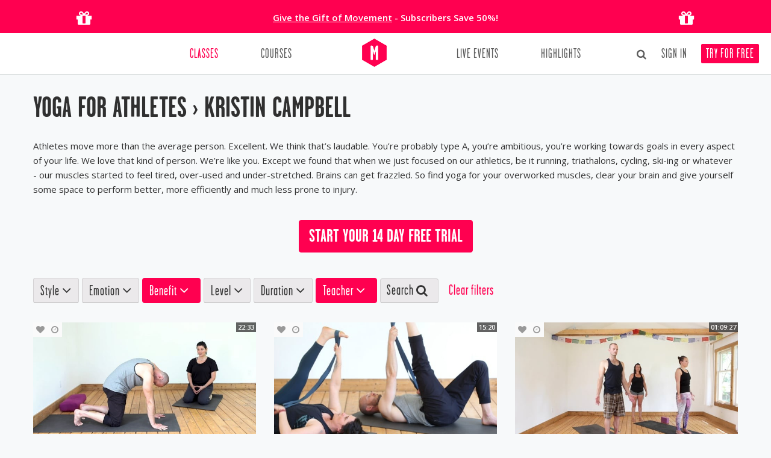

--- FILE ---
content_type: text/html; charset=utf-8
request_url: https://movementformodernlife.com/yoga-classes/yoga-for-athletes/kristincampbell
body_size: 11133
content:
<!DOCTYPE html>
<html lang="en">
<head>
<!-- Start cookieyes banner -->
<script id="cookieyes" type="text/javascript" src="https://cdn-cookieyes.com/client_data/f02ec9c55b3a9a321323f09c/script.js"></script>
	<!-- End cookieyes banner --><script async src="https://www.googletagmanager.com/gtag/js?id=G-K73TQV9SNL"></script>
<script>
  window.dataLayer = window.dataLayer || [];
  function gtag(){dataLayer.push(arguments);}
  gtag('js', new Date());
  gtag('config', 'G-K73TQV9SNL', { ' allow_enhanced_conversions':true });
</script><!-- Google Tag Manager -->
<script>(function(w,d,s,l,i){w[l]=w[l]||[];w[l].push({'gtm.start':
new Date().getTime(),event:'gtm.js'});var f=d.getElementsByTagName(s)[0],
j=d.createElement(s),dl=l!='dataLayer'?'&l='+l:'';j.async=true;j.src=
'https://www.googletagmanager.com/gtm.js?id='+i+dl;f.parentNode.insertBefore(j,f);
})(window,document,'script','dataLayer','GTM-PXKCJ2S7');</script>
<!-- End Google Tag Manager --><!-- Global site tag (gtag.js) - Google Ads: 954333635 -->
<script async src="https://www.googletagmanager.com/gtag/js?id=AW-954333635"></script>
<script>
  window.dataLayer = window.dataLayer || [];
  function gtag(){dataLayer.push(arguments);}
  gtag('js', new Date());
  gtag('config', 'AW-954333635', { ' allow_enhanced_conversions':true });
</script><!-- Klaviyo --><script async type='text/javascript' src='https://static.klaviyo.com/onsite/js/SALuee/klaviyo.js'></script><!-- Avelon --><script src="https://movementformodernlife.avln.me/t.js"></script><!-- Klaviyo --><script>
                  var _learnq = _learnq || [];
            //var kpage = window.location.origin + window.location.pathname;
            var kpage = window.location.href;
                _learnq.push(['track', 'Viewed Page',
                    {
                        url: kpage,
                        LoggedIn: false 
                    }
                ]);</script><meta charset="utf-8">
    <title>Yoga for Athletes&nbsp;&rsaquo; Kristin Campbell - Kristin Campbell Yoga Classes on Movement for Modern Life</title>
    <base href="https://movementformodernlife.com/" />
    <meta name="viewport" content="width=device-width, initial-scale=1.0" />
    <meta name="description" content="Yoga for Athletes&nbsp;&rsaquo; Kristin Campbell - Kristin Campbell Yoga Classes on Movement for Modern Life">
    <meta name="author" content="Movement for Modern Life" />
    <meta name="web_author" content="Erwan Bezie, lebonze@gmail.com" />
    <meta name="google-site-verification" content="10TZ61BTjECbziIw1H7Qg6ZUBSsjlOGvfLM7A81VQCI" />
    <meta name="keywords" content="yoga,for,athletes&nbsp;&rsaquo;,kristin,campbell,-,kristin,campbell,yoga,classes,on,movement,for,modern,life" />
    <meta property="og:title" content="Yoga for Athletes&nbsp;&rsaquo; Kristin Campbell - Kristin Campbell Yoga Classes on Movement for Modern Life" />
    <meta property="og:description" content="Yoga for Athletes&nbsp;&rsaquo; Kristin Campbell - Kristin Campbell Yoga Classes on Movement for Modern Life" />
    <meta property="og:type" content="website" />
    <meta property="og:url" content="https://movementformodernlife.com/" />
    <meta property="og:image" content="https://movementformodernlife.com/img/mfml_ogimage.jpg" />
    <meta property="fb:app_id" content="418454584921359"/>
    <meta name="apple-itunes-app" content="app-id=1245590940">
    <!-- <link href="//cloud.webtype.com/css/2479829e-e732-4414-96c5-bed2b85be11f.css" rel="stylesheet" type="text/css" />-->
    <link href="https://movementformodernlife.com/css/garagegothic.css" rel="stylesheet" type="text/css" />
    <link href="https://movementformodernlife.com/min/g=cssinc.css?ver=2.1.23" rel="stylesheet" />
    <link href="https://movementformodernlife.com/css/overwrite.css" rel="stylesheet" />
    <link href="https://movementformodernlife.com/css/main.css?ver=2.1.23" rel="stylesheet" />
    <link href="https://movementformodernlife.com/css/skin.css" rel="stylesheet" />
    <link href="css/slick.css" rel="stylesheet" /><link href="css/slick-theme.css" rel="stylesheet" />    <!-- HTML5 shim, for IE6-8 support of HTML5 elements -->
    <!--[if lt IE 9]>
          <script src="http://html5shim.googlecode.com/svn/trunk/html5.js"></script>
        <![endif]-->
    <link rel="apple-touch-icon" sizes="180x180" href="/apple-touch-icon.png">
    <link rel="icon" type="image/png" sizes="32x32" href="/favicon-32x32.png">
    <link rel="icon" type="image/png" sizes="16x16" href="/favicon-16x16.png">
    <link rel="manifest" href="/site.webmanifest">
    <link rel="mask-icon" href="/safari-pinned-tab.svg" color="#ff0050">
    <meta name="msapplication-TileColor" content="#ffffff">
    <meta name="theme-color" content="#ffffff">
    <!-- <link rel="apple-touch-icon-precomposed" sizes="144x144" href="https://movementformodernlife.com/ico/apple-touch-icon-144-precomposed.png" />
    <link rel="apple-touch-icon-precomposed" sizes="114x114" href="https://movementformodernlife.com/ico/apple-touch-icon-114-precomposed.png" />
    <link rel="apple-touch-icon-precomposed" sizes="72x72" href="https://movementformodernlife.com/ico/apple-touch-icon-72-precomposed.png" />
    <link rel="apple-touch-icon-precomposed" href="https://movementformodernlife.com/ico/apple-touch-icon-57-precomposed.png" /> -->
    <link rel="shortcut icon" href="https://movementformodernlife.com/favicon.ico" />
    <link rel="image_src" href="https://movementformodernlife.com/img/mfml_ogimage.jpg"/>
</head>
<!--<p class="special-offer"><a href="/gift"></a></p>-->
<body id="search" class="bodyboxed  not-loggedin">
<div class="banner-temp row-fluid text-center nomargin" style="background: #ff0050;color: #fff;padding: 0;">
    <div class="container">
        <div class="span2 text-center visible-desktop">
            <i class="fa fa-gift" style="font-size: 30px;padding-top: 15px;padding-bottom: 10px;"></i>
        </div>
        <div class="span8 text-center">
            <p class="nomarginbottom" style="padding-top: 18px;line-height: 1.5em;">
                <span class="strong"><a href="/gift" style="color: #fff;padding: 0;text-decoration:underline;">Give the Gift of Movement</a> - Subscribers Save 50%!<br>
            </p>
        </div>
        <div class="span2 text-center visible-desktop">
            <i class="fa fa-gift" style="font-size: 30px;padding-top: 15px;padding-bottom: 10px;"></i>
        </div>
    </div>
</div><div id="fb-root"></div>
<div id="wrapper" class="">
    <!--[if lt IE 7]>
        <p class="chromeframe">You are using an outdated browser. <a href="http://browsehappy.com/">Upgrade your browser today</a> or <a href="http://www.google.com/chromeframe/?redirect=true">install Google Chrome Frame</a> to better experience this site.</p>
    <![endif]-->

    <!--
    <div id="side">
            </div> -->

    <!-- start header -->
    <header class="main-header">

    <div class="container ">
        <!-- end toggle link -->
        <div class="row-fluid nomargin">
            <div class="span12">
                <div class="headnav">
                    <ul class="nowrap">
                        
            <li id="search-top" class="dropdown">
                <a href="javascript:;" style="style="border: none;background: transparent;padding: 0 5px 0;color: #303030;"><i class="icon-search" style="font-size: 17px;"></i></a>
                <ul class="dropdown-menu"><form action="/yoga-classes" method="get" id="searchformtop" class="form-search" style="text-align: left;"><input placeholder="Type Keyword(s)" type="text" id="search-top-text2" name="q" value="" class="input-medium search-query" style="border-color: #ddd;width: 91%;">  <p style="padding-top: 11px;margin: 0;">Search in:</p><input checked type="radio" id="search-dest1" name="sd" value="yoga-classes" style="margin-bottom:5px;"><label for="search-dest1">&nbsp;Classes</label>&nbsp;&nbsp;&nbsp;<input type="radio" id="search-dest2" name="sd" value="blog" style="margin-bottom:5px;"><label for="search-dest2">&nbsp;Articles</label><br clear="all">
<button type="submit" class="btn btn-theme btn-block btn-search-top" style="margin-top: 5px;">Search&nbsp;<i class="icon-search" style="font-size: .9em;"></i></button></form></ul></li><li style="margin-left:5px;"><a id="loginLink" href="/signin" data-target="#mySignup" data-toggle="modal">Sign In</a></li><li><a id="signupLink" href="/signup">Try for Free</a></li>                    </ul>
                </div>
            </div>
        </div>
        <div class="row-fluid nomargin navbar-container">
            <div class="span12">
                <div class="navbar navbar-static-top twoitems">
                    <div class="navigation">
                        <nav>
                            <ul class="nav pull-left">
                                                        <li class=" active dropdown nav-classes"><a class="" href="yoga-classes"  >Classes</a><ul class="dropdown-menu"></ul></li>
                            <li class=""><a class="" href="yoga-courses" >Courses</a></li>
                            </ul>
                            <ul class="nav pull-right">
                                                        <li class=""><a class="" href="retreats-events" >Live Events</a></li>
                            <li class=""><a class="" href="blog" >Highlights</a></li>
                            </ul>
                            <a href="https://movementformodernlife.com/" class="brand">
                            <img width="41" height="47" src="https://movementformodernlife.com/img/logo_m_color_full.png" alt="Yoga for Athletes&nbsp;&rsaquo; Kristin Campbell - Kristin Campbell Yoga Classes on Movement for Modern Life" /></a>
                        </nav>
                    </div>
                    <!-- end navigation -->
                </div>
            </div>
        </div>
    </div>
    </header>
    <!-- end header -->

    <section id="content" role="main" >
        <div class="container">
        <div class="row">
            <div class="span12">
                
                
                <h1 class="">Yoga for Athletes&nbsp;&rsaquo; Kristin Campbell </h1><p>Athletes move more than the average person. Excellent. We think that’s laudable. You’re probably type A, you’re ambitious, you’re working towards goals in every aspect of your life. We love that kind of person. We’re like you. Except we found that when we just focused on our athletics, be it running, triathalons, cycling, ski-ing or whatever - our muscles started to feel tired, over-used and under-stretched. Brains can get frazzled. So find yoga for your overworked muscles, clear your brain and give yourself some space to perform better, more efficiently and much less prone to injury.</p>
<p style="margin:0;">&nbsp;</p><p class="text-center" style="margin-top: 0px;margin-bottom: 30px;"><a class="btn btn-large btn-theme" href="/overview">Start your 14 day Free trial</a></p><div id="search-filters" class=" " style="padding:10px 0 30px 0;"><div class="btn-group text-left">
                <button class="btn  btn-normal dropdown-toggle" data-toggle="dropdown">Style <i class="fa fa-angle-down   "></i></button>
                <ul class="dropdown-menu multi-column row-fluid"><div class="span6"><ul class="dropdown-menu"><li class=""><a rel="nofollow" href="/yoga-classes/acro-yoga_yoga-for-athletes/kristincampbell">Acro Yoga</a></li><li class=""><a rel="nofollow" href="/yoga-classes/anatomy_yoga-for-athletes/kristincampbell">Anatomy</a></li><li class=""><a rel="nofollow" href="/yoga-classes/anusara-inspired_yoga-for-athletes/kristincampbell">Anusara-Inspired Yoga</a></li><li class=""><a rel="nofollow" href="/yoga-classes/ashtanga_yoga-for-athletes/kristincampbell">Ashtanga Yoga</a></li><li class=""><a rel="nofollow" href="/yoga-classes/audio-classes_yoga-for-athletes/kristincampbell">Audio Classes</a></li><li class=""><a rel="nofollow" href="/yoga-classes/barre_yoga-for-athletes/kristincampbell">Barre </a></li><li class=""><a rel="nofollow" href="/yoga-classes/breath-work_yoga-for-athletes/kristincampbell">Breath Work</a></li><li class=""><a rel="nofollow" href="/yoga-classes/chair-yoga_yoga-for-athletes/kristincampbell">Chair Yoga</a></li><li class=""><a rel="nofollow" href="/yoga-classes/chanting_yoga-for-athletes/kristincampbell">Chanting</a></li><li class=""><a rel="nofollow" href="/yoga-classes/for-teachers_yoga-for-athletes/kristincampbell">For Teachers</a></li><li class=""><a rel="nofollow" href="/yoga-classes/forrest_yoga-for-athletes/kristincampbell">Forrest Yoga</a></li><li class=""><a rel="nofollow" href="/yoga-classes/gentle-yoga_yoga-for-athletes/kristincampbell">Gentle Yoga</a></li><li class=""><a rel="nofollow" href="/yoga-classes/hatha_yoga-for-athletes/kristincampbell">Hatha Yoga</a></li><li class=""><a rel="nofollow" href="/yoga-classes/jivamukti_yoga-for-athletes/kristincampbell">Jivamukti Yoga</a></li><li class=""><a rel="nofollow" href="/yoga-classes/journalling_yoga-for-athletes/kristincampbell">Journalling</a></li><li class=""><a rel="nofollow" href="/yoga-classes/yoga-with-kids_yoga-for-athletes/kristincampbell">Kids Yoga</a></li><li class=""><a rel="nofollow" href="/yoga-classes/kundalini_yoga-for-athletes/kristincampbell">Kundalini Yoga</a></li><li class=""><a rel="nofollow" href="/yoga-classes/live-classes-replay_yoga-for-athletes/kristincampbell">Live Classes Replay</a></li></ul></div><div class="span6"><ul class="dropdown-menu"><li class=""><a rel="nofollow" href="/yoga-classes/mandala-yoga_yoga-for-athletes/kristincampbell">Mandala Yoga</a></li><li class=""><a rel="nofollow" href="/yoga-classes/meditation_yoga-for-athletes/kristincampbell">Meditation</a></li><li class=""><a rel="nofollow" href="/yoga-classes/mindfulness_yoga-for-athletes/kristincampbell">Mindfulness</a></li><li class=""><a rel="nofollow" href="/yoga-classes/pilates_yoga-for-athletes/kristincampbell">Pilates</a></li><li class=""><a rel="nofollow" href="/yoga-classes/post-natal_yoga-for-athletes/kristincampbell">Post-natal Yoga</a></li><li class=""><a rel="nofollow" href="/yoga-classes/power-yoga_yoga-for-athletes/kristincampbell">Power Yoga</a></li><li class=""><a rel="nofollow" href="/yoga-classes/qigong_yoga-for-athletes/kristincampbell">Qigong</a></li><li class=""><a rel="nofollow" href="/yoga-classes/restorative_yoga-for-athletes/kristincampbell">Restorative Yoga</a></li><li class=""><a rel="nofollow" href="/yoga-classes/scaravelli_yoga-for-athletes/kristincampbell">Scaravelli Inspired Yoga</a></li><li class=""><a rel="nofollow" href="/yoga-classes/mindful-movement-and-play_yoga-for-athletes/kristincampbell">Somatics and Creative Move</a></li><li class=""><a rel="nofollow" href="/yoga-classes/sound-healing_yoga-for-athletes/kristincampbell">Sound Healing</a></li><li class=""><a rel="nofollow" href="/yoga-classes/teen-yoga_yoga-for-athletes/kristincampbell">Teen Yoga</a></li><li class=""><a rel="nofollow" href="/yoga-classes/vinyasa-flow_yoga-for-athletes/kristincampbell">Vinyasa Flow Yoga</a></li><li class=""><a rel="nofollow" href="/yoga-classes/yin-yoga_yoga-for-athletes/kristincampbell">Yin Yoga</a></li><li class=""><a rel="nofollow" href="/yoga-classes/pregnancy_yoga-for-athletes/kristincampbell">Yoga For Pregnancy</a></li><li class=""><a rel="nofollow" href="/yoga-classes/yoga-nidra_yoga-for-athletes/kristincampbell">Yoga Nidra</a></li><li class=""><a rel="nofollow" href="/yoga-classes/pose-tutorials_yoga-for-athletes/kristincampbell">Yoga Pose Tutorials</a></li></div></ul></div><div class="btn-group text-left">
                <button class="btn  btn-normal dropdown-toggle" data-toggle="dropdown">Emotion <i class="fa fa-angle-down   "></i></button>
                <ul class="dropdown-menu "><li class=""><a rel="nofollow" href="/yoga-classes/move-from-anger_yoga-for-athletes/kristincampbell">Move from Anger</a></li><li class=""><a rel="nofollow" href="/yoga-classes/move-from-heartbreak_yoga-for-athletes/kristincampbell">Move from Heartbreak</a></li><li class=""><a rel="nofollow" href="/yoga-classes/move-into-calm_yoga-for-athletes/kristincampbell">Move into Calm</a></li><li class=""><a rel="nofollow" href="/yoga-classes/move-into-confidence_yoga-for-athletes/kristincampbell">Move into Confidence</a></li><li class=""><a rel="nofollow" href="/yoga-classes/move-into-happiness_yoga-for-athletes/kristincampbell">Move into Happiness</a></li></ul></div><div class="btn-group text-left">
                <button class="btn  btn-theme  btn-normal dropdown-toggle" data-toggle="dropdown">Benefit <i class="fa fa-angle-down  icon-white "></i></button>
                <ul class="dropdown-menu multi-column row-fluid"><div class="span6"><ul class="dropdown-menu"><li class=""><a rel="nofollow" href="/yoga-classes/arm-balances/kristincampbell">Arm Balances</a></li><li class=""><a rel="nofollow" href="/yoga-classes/back-and-shoulders/kristincampbell">Back and Shoulders</a></li><li class=""><a rel="nofollow" href="/yoga-classes/build-strength/kristincampbell">Build Strength</a></li><li class=""><a rel="nofollow" href="/yoga-classes/core-strength/kristincampbell">Core Strength</a></li><li class=""><a rel="nofollow" href="/yoga-classes/healthy-hips/kristincampbell">Healthy Hips</a></li><li class=""><a rel="nofollow" href="/yoga-classes/increase-focus/kristincampbell">Increase Focus</a></li><li class=""><a rel="nofollow" href="/yoga-classes/inversions/kristincampbell">Inversions</a></li><li class=""><a rel="nofollow" href="/yoga-classes/life-challenges/kristincampbell">Life's Challenges</a></li><li class=""><a rel="nofollow" href="/yoga-classes/morning-energiser/kristincampbell">Morning Energiser</a></li><li class=""><a rel="nofollow" href="/yoga-classes/re-charge-fatigue/kristincampbell">Re-charge Fatigue</a></li></ul></div><div class="span6"><ul class="dropdown-menu"><li class=""><a rel="nofollow" href="/yoga-classes/sleep-well-ready-for-bed/kristincampbell">Ready for Bed</a></li><li class=""><a rel="nofollow" href="/yoga-classes/stress-anxiety/kristincampbell">Stress/Anxiety</a></li><li class=""><a rel="nofollow" href="/yoga-classes/therapeutic-benefits/kristincampbell">Therapeutic Benefits</a></li><li class=""><a rel="nofollow" href="/yoga-classes/travel-sos/kristincampbell">Travel SOS</a></li><li class=""><a rel="nofollow" href="/yoga-classes/women-health/kristincampbell">Women's Health</a></li><li class=""><a rel="nofollow" href="/yoga-classes/wrist-free/kristincampbell">Wrist Free</a></li><li class="active"><a rel="nofollow" href="/yoga-classes/yoga-for-athletes/kristincampbell"><i class="icon-ok"></i> Yoga for Athletes</a></li><li class=""><a rel="nofollow" href="/yoga-classes/yoga-for-work/kristincampbell">Yoga for Work</a></li><li class=""><a rel="nofollow" href="/yoga-classes/yoga-philosophy/kristincampbell">Yoga Philosophy</a></li></div></ul></div><div class="btn-group text-left">
                <button class="btn  btn-normal dropdown-toggle" data-toggle="dropdown">Level <i class="fa fa-angle-down   "></i></button>
                <ul class="dropdown-menu "><li class=""><a rel="nofollow" href="/yoga-classes/yoga-for-athletes_all-levels/kristincampbell">All Levels</a></li><li class=""><a rel="nofollow" href="/yoga-classes/yoga-for-athletes_beginners/kristincampbell">Beginners</a></li><li class=""><a rel="nofollow" href="/yoga-classes/yoga-for-athletes_improvers/kristincampbell">Improvers</a></li><li class=""><a rel="nofollow" href="/yoga-classes/yoga-for-athletes_intermediate-advanced/kristincampbell">Intermediate/Advanced</a></li></ul></div><div class="btn-group text-left">
                <button class="btn  btn-normal dropdown-toggle" data-toggle="dropdown">Duration <i class="fa fa-angle-down   "></i></button>
                <ul class="dropdown-menu "><li class=""><a rel="nofollow" href="/yoga-classes/yoga-for-athletes_10-to-20-mins/kristincampbell">10 to 20 mins</a></li><li class=""><a rel="nofollow" href="/yoga-classes/yoga-for-athletes_20-to-30-mins/kristincampbell">20 to 30 mins</a></li><li class=""><a rel="nofollow" href="/yoga-classes/yoga-for-athletes_30-to-45-mins/kristincampbell">30 to 45 mins</a></li><li class=""><a rel="nofollow" href="/yoga-classes/yoga-for-athletes_45-to-60-mins/kristincampbell">45 to 60 mins</a></li><li class=""><a rel="nofollow" href="/yoga-classes/yoga-for-athletes_over-60-mins/kristincampbell">Over 60 mins</a></li><li class=""><a rel="nofollow" href="/yoga-classes/yoga-for-athletes_under-10-mins/kristincampbell">Under 10 mins</a></li></ul></div><div class="btn-group text-left">
                <button class="btn  btn-theme  btn-normal dropdown-toggle" data-toggle="dropdown">Teacher <i class="fa fa-angle-down  icon-white "></i></button>
                <ul class="dropdown-menu multi-column row-fluid"><div class="span6"><ul class="dropdown-menu"><li class=""><a rel="nofollow" href="/yoga-classes/yoga-for-athletes/pip-eugene">Acro Yoga Dance</a></li><li class=""><a rel="nofollow" href="/yoga-classes/yoga-for-athletes/adamhocke">Adam Hocke</a></li><li class=""><a rel="nofollow" href="/yoga-classes/yoga-for-athletes/adriannazaccardi">Adrianna Zaccardi</a></li><li class=""><a rel="nofollow" href="/yoga-classes/yoga-for-athletes/alexanderfilmerlorch">Alexander Filmer-Lorch</a></li><li class=""><a rel="nofollow" href="/yoga-classes/yoga-for-athletes/amyholly1">Amy Holly</a></li><li class=""><a rel="nofollow" href="/yoga-classes/yoga-for-athletes/anaforrest">Ana Forrest & Jose Calarco</a></li><li class=""><a rel="nofollow" href="/yoga-classes/yoga-for-athletes/andreakwiatkowski">Andrea Kwiatkowski</a></li><li class=""><a rel="nofollow" href="/yoga-classes/yoga-for-athletes/andrewmcgonigle">Andrew McGonigle</a></li><li class=""><a rel="nofollow" href="/yoga-classes/yoga-for-athletes/antoniaptohides">Antonia Ptohides</a></li><li class=""><a rel="nofollow" href="/yoga-classes/yoga-for-athletes/aoifekane">Aoife Kane</a></li><li class=""><a rel="nofollow" href="/yoga-classes/yoga-for-athletes/ashbond">Ash Bond</a></li><li class=""><a rel="nofollow" href="/yoga-classes/yoga-for-athletes/avaribywilliams">Ava Riby-Williams</a></li><li class=""><a rel="nofollow" href="/yoga-classes/yoga-for-athletes/barbaragallani">Barbara Gallani</a></li><li class=""><a rel="nofollow" href="/yoga-classes/yoga-for-athletes/bridgetwk">Bridget Woods-Kramer</a></li><li class=""><a rel="nofollow" href="/yoga-classes/yoga-for-athletes/carlenebogues">Carlene Bogues</a></li><li class=""><a rel="nofollow" href="/yoga-classes/yoga-for-athletes/catherineannis">Catherine Annis</a></li><li class=""><a rel="nofollow" href="/yoga-classes/yoga-for-athletes/charlietaylor-rugman">Charlie Taylor-Rugman</a></li><li class=""><a rel="nofollow" href="/yoga-classes/yoga-for-athletes/clarebeagley">Clare Beagley</a></li><li class=""><a rel="nofollow" href="/yoga-classes/yoga-for-athletes/clivefogelman">Clive Fogelman</a></li><li class=""><a rel="nofollow" href="/yoga-classes/yoga-for-athletes/danpeppiatt">Daniel Peppiatt</a></li><li class=""><a rel="nofollow" href="/yoga-classes/yoga-for-athletes/davidkam">David Kam</a></li><li class=""><a rel="nofollow" href="/yoga-classes/yoga-for-athletes/deanneoram">Deanne Oram</a></li><li class=""><a rel="nofollow" href="/yoga-classes/yoga-for-athletes/dirishshaktidas">Dirish Shaktidas</a></li><li class=""><a rel="nofollow" href="/yoga-classes/yoga-for-athletes/dylan-ayaloo">Dylan Ayaloo</a></li><li class=""><a rel="nofollow" href="/yoga-classes/yoga-for-athletes/emmahenry">Emma Henry</a></li><li class=""><a rel="nofollow" href="/yoga-classes/yoga-for-athletes/gabriellaespinosa">Gabriella Espinosa</a></li><li class=""><a rel="nofollow" href="/yoga-classes/yoga-for-athletes/grahamburns">Graham Burns</a></li><li class=""><a rel="nofollow" href="/yoga-classes/yoga-for-athletes/jeanhall">Jean Hall</a></li><li class=""><a rel="nofollow" href="/yoga-classes/yoga-for-athletes/jonellelewis">Jonelle Lewis</a></li><li class=""><a rel="nofollow" href="/yoga-classes/yoga-for-athletes/jooteoh">Joo Teoh</a></li><li class=""><a rel="nofollow" href="/yoga-classes/yoga-for-athletes/jomanuel1">Jyoti Jo Manuel</a></li><li class=""><a rel="nofollow" href="/yoga-classes/yoga-for-athletes/katarinarayburn">Katarina Rayburn</a></li><li class=""><a rel="nofollow" href="/yoga-classes/yoga-for-athletes/katewalker">Kate Walker</a></li></ul></div><div class="span6"><ul class="dropdown-menu"><li class=""><a rel="nofollow" href="/yoga-classes/yoga-for-athletes/kiranjot">Kiranjot </a></li><li class=""><a rel="nofollow" href="/yoga-classes/yoga-for-athletes/yogakirstyn">Kirsty Nazaré</a></li><li class=""><a rel="nofollow" href="/yoga-classes/yoga-for-athletes/kristijohnson">Kristi Rodelli</a></li><li class="active"><a rel="nofollow" href="/yoga-classes/yoga-for-athletes/kristincampbell"><i class="icon-ok"></i> Kristin Campbell</a></li><li class=""><a rel="nofollow" href="/yoga-classes/yoga-for-athletes/leilasadeghee">Leila Sadeghee</a></li><li class=""><a rel="nofollow" href="/yoga-classes/yoga-for-athletes/lisasanfilippo">Lisa Sanfilippo</a></li><li class=""><a rel="nofollow" href="/yoga-classes/yoga-for-athletes/lizlark">Liz Lark</a></li><li class=""><a rel="nofollow" href="/yoga-classes/yoga-for-athletes/lizzie-reumont">Lizzie Reumont</a></li><li class=""><a rel="nofollow" href="/yoga-classes/yoga-for-athletes/londonacro-ladies">London Acro Ladies </a></li><li class=""><a rel="nofollow" href="/yoga-classes/yoga-for-athletes/lucymccarthy">Lucy McCarthy</a></li><li class=""><a rel="nofollow" href="/yoga-classes/yoga-for-athletes/lucyandben">Lucy & Ben Parker</a></li><li class=""><a rel="nofollow" href="/yoga-classes/yoga-for-athletes/margiyoung">Margi Young</a></li><li class=""><a rel="nofollow" href="/yoga-classes/yoga-for-athletes/maxstrom">Max Strom </a></li><li class=""><a rel="nofollow" href="/yoga-classes/yoga-for-athletes/mercedessieff">Mercedes Sieff</a></li><li class=""><a rel="nofollow" href="/yoga-classes/yoga-for-athletes/mimikuo-deemer">Mimi Kuo-Deemer</a></li><li class=""><a rel="nofollow" href="/yoga-classes/yoga-for-athletes/molliemcclelland-morris">Mollie McClelland Morris </a></li><li class=""><a rel="nofollow" href="/yoga-classes/yoga-for-athletes/nadiagilani">Nadia Gilani</a></li><li class=""><a rel="nofollow" href="/yoga-classes/yoga-for-athletes/nahidde-belgeonne">Nahid de Belgeonne</a></li><li class=""><a rel="nofollow" href="/yoga-classes/yoga-for-athletes/naomiabsalom">Naomi Absalom</a></li><li class=""><a rel="nofollow" href="/yoga-classes/yoga-for-athletes/nikitaakilapa">Nikita Akilapa</a></li><li class=""><a rel="nofollow" href="/yoga-classes/yoga-for-athletes/norman-blair">Norman Blair</a></li><li class=""><a rel="nofollow" href="/yoga-classes/yoga-for-athletes/petra-coveney">Petra  Coveney</a></li><li class=""><a rel="nofollow" href="/yoga-classes/yoga-for-athletes/rakheejasani">Rakhee Jasani</a></li><li class=""><a rel="nofollow" href="/yoga-classes/yoga-for-athletes/robinwatkins-davis">Robin Watkins - Davis</a></li><li class=""><a rel="nofollow" href="/yoga-classes/yoga-for-athletes/sallyparkes">Sally Parkes</a></li><li class=""><a rel="nofollow" href="/yoga-classes/yoga-for-athletes/sri-dharmamittra">Sri Dharma Mittra</a></li><li class=""><a rel="nofollow" href="/yoga-classes/yoga-for-athletes/sylviagarcia">Sylvia Garcia</a></li><li class=""><a rel="nofollow" href="/yoga-classes/yoga-for-athletes/tobyouvry">Toby Ouvry</a></li><li class=""><a rel="nofollow" href="/yoga-classes/yoga-for-athletes/umadinsmore-tuli">Uma Dinsmore Tuli </a></li><li class=""><a rel="nofollow" href="/yoga-classes/yoga-for-athletes/vanessamichielon">Vanessa Michielon</a></li><li class=""><a rel="nofollow" href="/yoga-classes/yoga-for-athletes/vidyaheisel">Vidya Heisel</a></li><li class=""><a rel="nofollow" href="/yoga-classes/yoga-for-athletes/zephyrwildman">Zephyr Wildman</a></li></div></ul></div><div class="btn-group btn-group-keyword">
                <button style="padding: 7px 10px 8px 10px;" class="btn btn-normal dropdown-toggle" data-toggle="dropdown">Search <i class="icon-search" style="font-size: 20px;"></i></button>
                <ul class="dropdown-menu"><form action="/yoga-classes" method="get" id="searchform" class="form-search"><input placeholder="Type Keyword(s)" type="text" id="search-top-text" name="q" value=""  class="input-medium search-query" /><button type="submit" class="btn btn-theme btn-small btn-search"><i class="icon-search"></i></button></form></ul></div><div class="btn-group text-left">
            <a href="/yoga-classes" class="btn small btn-normal btn-link main-color">Clear filters</a>
            </div></div><div class="searchresults" id="results-4g354c2s"><div class="thumbs row-fluid nomargin"><ul><li class="item-thumbs video-thumb span4 video1207" data-context-id="1207">
    	        <a class="hover-wrap" title="" href="/yoga-class-1207-love-your-neck-shoulders-upper-back">
    	        <span class="overlay-img"></span><span class="overlay-img-thumb icon-play"></span></a><img src="https://movementformodernlife.com/videoimg/d0/1207/1_n.jpg" name="videoimg-1207" id="videoimg-1207" width="640" height="360" alt="Love Your Neck, Shoulders &amp; Upper Back" title="Love Your Neck, Shoulders &amp; Upper Back" /><span class="label label-inverse video-thumb-duration" title="">22:33</span><div data-placement="bottom" title="All Levels" class="autoTooltip level-info" style="background: transparent url(../img/level60.png) 6px top no-repeat;"></div><button type="button" data-videoid="1207" class="addtomovelist addto" role="button" title="Add&nbsp;to&nbsp;Movelist"><span><i class="fa fa-heart muted"></i></span></button><button type="button" data-videoid="1207" class="addtoschedule addto" role="button" title="Add&nbsp;to&nbsp;Class Tracker"><span><i class="fa fa-clock-o muted"></i></span></button><h6 style="" title="Love Your Neck, Shoulders &amp; Upper Back" id="popover-video-1207">Love Your Neck, Shoulders & Upper Back</h6><div class="newinfo-dummy"></div><div class="newinfo"><p class="video-thumb-teacher-info"><a href="/yoga-teacher/kristincampbell">Kristin Campbell</a></p><p class="video-thumb-description">A simple yoga class, perfect as a bookend as a warm up or wind down to the beginning or end of a practice, even perfect as a post-athletic stretch out, or a break during the day. With a focus on with poses that open your shoulders, hips, hamstrings and lower back. You will be doing some seated poses so if you have tender knees or ankles, I recommend having a block for under your pelvis. We use the wall in this practice, so you'll need to be near a wall as a prop. You may want a bolster for legs up the wall, our closing posture, it feels great under the pelvis, it really helps to support hamstring lengthening. You wil need a block and a belt handy.</p><p class="video-thumb-read-more"><br /><br /><a style="display:block;" href="javascript:;" data-offset="20" data-321="#popover-video-1207" data-context-id="1207" data-toggle="popover" class="popover-link" data-placement="top" data-html="true" data-content="A simple yoga class, perfect as a bookend as a warm up or wind down to the beginning or end of a practice, even perfect as a post-athletic stretch out, or a break during the day. With a focus on with poses that open your shoulders, hips, hamstrings and lower back. You will be doing some seated poses so if you have tender knees or ankles, I recommend having a block for under your pelvis. We use the wall in this practice, so you'll need to be near a wall as a prop. You may want a bolster for legs up the wall, our closing posture, it feels great under the pelvis, it really helps to support hamstring lengthening. You wil need a block and a belt handy." data-title="Love Your Neck, Shoulders &amp; Upper Back">Read more</a></p></div></li><li class="item-thumbs video-thumb span4 video1139" data-context-id="1139">
    	        <a class="hover-wrap" title="" href="/yoga-class-1139-hamstrings-hips-and-lower-back-maintenance">
    	        <span class="overlay-img"></span><span class="overlay-img-thumb icon-play"></span></a><img src="https://movementformodernlife.com/videoimg/d0/1139/1_n.jpg" name="videoimg-1139" id="videoimg-1139" width="640" height="360" alt="Hamstrings, Hips and Lower Back Maintenance" title="Hamstrings, Hips and Lower Back Maintenance" /><span class="label label-inverse video-thumb-duration" title="">15:20</span><div data-placement="bottom" title="All Levels" class="autoTooltip level-info" style="background: transparent url(../img/level60.png) 6px top no-repeat;"></div><button type="button" data-videoid="1139" class="addtomovelist addto" role="button" title="Add&nbsp;to&nbsp;Movelist"><span><i class="fa fa-heart muted"></i></span></button><button type="button" data-videoid="1139" class="addtoschedule addto" role="button" title="Add&nbsp;to&nbsp;Class Tracker"><span><i class="fa fa-clock-o muted"></i></span></button><h6 style="" title="Hamstrings, Hips and Lower Back Maintenance" id="popover-video-1139">Hamstrings, Hips and Lower Back Maintenance</h6><div class="newinfo-dummy"></div><div class="newinfo"><p class="video-thumb-teacher-info"><a href="/yoga-teacher/kristincampbell">Kristin Campbell</a></p><p class="video-thumb-description">This lower back maintenance gentle yoga class takes place supine in entirety and is perfect for those of us who have tight hamstrings due to sports, if you've just spent time travelling, or just sitting at a desk, so many of us tighten in our hamstrings! This yoga class focuses upon 'Active Hamstring' stretches.  If you have lower back pain, often this can be a result of tightness in the hamstrings, so we hope that this class will help. This simple but incredibly effective yoga class teaches safe hamstring stretches, all on your back, so perfect for many injuries and recovering from colds and periods of sickness too. You will need a strap.</p><p class="video-thumb-read-more"><br /><br /><a style="display:block;" href="javascript:;" data-offset="20" data-321="#popover-video-1139" data-context-id="1139" data-toggle="popover" class="popover-link" data-placement="top" data-html="true" data-content="This lower back maintenance gentle yoga class takes place supine in entirety and is perfect for those of us who have tight hamstrings due to sports, if you've just spent time travelling, or just sitting at a desk, so many of us tighten in our hamstrings! This yoga class focuses upon 'Active Hamstring' stretches.  If you have lower back pain, often this can be a result of tightness in the hamstrings, so we hope that this class will help. This simple but incredibly effective yoga class teaches safe hamstring stretches, all on your back, so perfect for many injuries and recovering from colds and periods of sickness too. You will need a strap." data-title="Hamstrings, Hips and Lower Back Maintenance">Read more</a></p></div></li><li class="item-thumbs video-thumb span4 video1131" data-context-id="1131">
    	        <a class="hover-wrap" title="" href="/yoga-class-1131-transformation-through-tapas">
    	        <span class="overlay-img"></span><span class="overlay-img-thumb icon-play"></span></a><img src="https://movementformodernlife.com/videoimg/d0/1131/1_n.jpg" name="videoimg-1131" id="videoimg-1131" width="640" height="360" alt="Transformation Through Tapas" title="Transformation Through Tapas" /><span class="label label-inverse video-thumb-duration" title="">01:09:27</span><div data-placement="bottom" title="Improvers" class="autoTooltip level-info" style="background: transparent url(../img/level22.png) 6px top no-repeat;"></div><button type="button" data-videoid="1131" class="addtomovelist addto" role="button" title="Add&nbsp;to&nbsp;Movelist"><span><i class="fa fa-heart muted"></i></span></button><button type="button" data-videoid="1131" class="addtoschedule addto" role="button" title="Add&nbsp;to&nbsp;Class Tracker"><span><i class="fa fa-clock-o muted"></i></span></button><h6 style="" title="Transformation Through Tapas" id="popover-video-1131">Transformation Through Tapas</h6><div class="newinfo-dummy"></div><div class="newinfo"><p class="video-thumb-teacher-info"><a href="/yoga-teacher/kristincampbell">Kristin Campbell</a></p><p class="video-thumb-description">A strong and empowering, spiritually uplifting, intelligently sequenced, alignment-based Hatha yoga class which will leave you feeling balanced, grounded and calm. With plenty of backbends, as well as balances and twists, this is a wonderful class to explore the full spectrum of a hatha yoga, whilst retaining aligment. Also wrist-free options. You may need a block.</p><p class="video-thumb-read-more"><br /><br /><a style="display:block;" href="javascript:;" data-offset="20" data-321="#popover-video-1131" data-context-id="1131" data-toggle="popover" class="popover-link" data-placement="top" data-html="true" data-content="A strong and empowering, spiritually uplifting, intelligently sequenced, alignment-based Hatha yoga class which will leave you feeling balanced, grounded and calm. With plenty of backbends, as well as balances and twists, this is a wonderful class to explore the full spectrum of a hatha yoga, whilst retaining aligment. Also wrist-free options. You may need a block." data-title="Transformation Through Tapas">Read more</a></p></div></li></ul></div></div><hr><div class="row-fluid bottom-cta nomargin" style="position: relative;">
<div class="span4">
<h2 class="main-color">Join the Wellbeing Revolution</h2>
<h5>This is your yoga, your way.<br>
Build a happier, healthier, more sustainable&nbsp;life.</h5>
</div>
<div class="span4 bottom-cta-middle" style="">
<img src="/img/kat-stretch-bg-mat.png" style="">

</div>
<div class="span4" style="padding-top: 90px;">
<p class=""><a class="btn btn-large btn-theme" href="/overview">Start your 14 day Free trial</a></p>
<h5 class="">Then subscribe for £17 per month. Cancel anytime.<p></p>
</h5></div>
</div>
            </div>
        </div>
    </div>    
            <div id="mySignup" class="modal styled hide fade" data-remote="/register-ajax"  tabindex="-1" role="dialog" aria-labelledby="mySignupModalLabel" aria-hidden="true">
                <div style="padding:9px 12px;">
                    <button type="button" class="close" data-dismiss="modal" aria-hidden="true">×</button>
                </div>
                <div class="modal-body">
                    
                </div>
            </div>
            
            <div id="newsletterForm" class="newslettermodal1 modal styled hide fade" tabindex="-1" role="dialog" aria-hidden="true">
                <div class="modal-body"><button type="button" class="close" data-dismiss="modal" aria-hidden="true">×</button>
                    <div class="row-fluid">
                        <div class="span6" style="margin-left:0;">
                        </div>
                        <div class="span6">
                        <h3 style="margin-left: 10px;margin-bottom: 0.4em;">Sign Up for Our Newsletter</h3><p style="margin-left: 10px;margin-right: 15px;margin-bottom: 0;line-height: 1.4em;">Sign up to our Newsletter for inspiration, exclusive offers and a free eBook.<br>Plus get 15% off all subscriptions.</p><div class="row-fluid"><div class="span10" style="margin-bottom: 0;"><div class="klaviyo-form-VhwAzE"></div></div></div></div></div>
                </div>
            </div>
            
        <div id="addtomovelistContainer" class="modal styled hide fade" tabindex="-1" role="dialog" aria-hidden="true">
            <div style="padding:9px 12px;">
                <button type="button" class="close" data-dismiss="modal" aria-hidden="true">×</button>
            </div>
            <div class="modal-body">
            
            </div>
        </div>
        
        <div id="editeventContainer" class="modal styled hide fade" tabindex="-1" role="dialog" aria-hidden="true">
            <div style="padding:9px 12px;">
                <button type="button" class="close" data-dismiss="modal" aria-hidden="true">×</button>
            </div>
            <div class="modal-body">
            
            </div>
        </div>
        
        <div id="welcomeVideoContainer" class="modal styled hide fade" tabindex="-1" role="dialog" aria-hidden="true">
            <div style="padding:9px 12px;">
                <button type="button" class="close" data-dismiss="modal" aria-hidden="true">×</button>
            </div>
            <div class="modal-body">
                <div class="video-container" style="padding:0;min-height:300px;margin: 25px 0 25px 20px"></div>
            </div>
        </div>
            </section>

    <footer class="main-footer">
    <div class="container">
		<div class="row">
			<div class="span2_4">
				<div class="widget">
					<div class="widgetheading">Your Movement</div>
					<ul class="link-list">
						<li><a href="/overview">Try for Free</a></li>
						<li><a href="/beginners-yoga">Yoga for Beginners</a></li>
						<li><a href="/yoga-classes">Online Yoga Classes</a></li>
						<li><a href="/retreats-events">Live Events</a></li>
						<li><a href="/charity">Charity</a></li>
						<li class="hidden"><a href="/collections">Collections</a></li>
						<li><a href="/yoga-courses">Courses</a></li>
						<li class="hidden"><a href="/yoga-challenges">Challenges</a></li>
						<li class="hidden"><a href="/movelists">MoveLists</a></li>
					</ul>
				</div>
			</div>
			<div class="span2_4">
				<div class="widget">
					<div class="widgetheading">Find Support Here</div>
					<ul class="link-list">
						<li><a href="/gift">Give the Gift of Movement</a></li>
						<li><a href="/app">Get our Free App</a></li>
						<li><a href="/support-centre">Support Centre</a></li>
						<li><a href="/contact">Contact Us</a></li>
						<li><a href="/privacy">Disclaimer &amp; Privacy Policy</a></li>
						<li><a href="/terms">Terms &amp; Conditions</a></li>
						<li><a href="/pricing">Pricing</a></li>
					</ul>
				</div>
			</div>
			<div class="span2_4">
				<div class="widget">
					<div class="widgetheading">Our Community</div>
					<ul class="link-list">
						<li><a href="/yoga-teachers">Teachers</a></li>
						<li><a href="/charity">Charity</a></li>
						<li><a href="/blog/mfml-and-inclusivity">Inclusivity</a></li>
						<li><a href="/yoga-studios">Yoga Studios</a></li>
					</ul>
				</div>
			</div><div class="span2_4">
				<div class="widget">
					<div class="widgetheading">Explore and Learn</div>
					<ul class="link-list">
						<li><a href="/blog">Articles</a></li>
						<li><a href="/workplace">Workplace Well-Being</a></li>
						<li><a href="#" class="guidelink">Get our Newsletters</a></li>
						<li class="hidden"><a href="/yoga-info">Yoga Info</a></li>
						<li><a href="/podcast">Yoga Off the Mat Podcast</a></li>
					</ul>
				</div>
			</div><div class="span2_4">
				<div class="widget">
					<div class="widgetheading">The Why</div>
					<ul class="link-list">
						<li class="hidden"><a href="/why-us">Why Us?</a></li>
						<li><a href="/manifesto">Our Manifesto</a></li>
						<li><a href="/reviews">Press</a></li>
						<li><a href="/about">Our Team</a></li>

					</ul>
				</div>
			</div>
			<!--<div class="span3">
				<div class="widget">
					<div class="widgetheading"><a href="https://www.instagram.com/movementformodernlife/" rel="external">Instagram</a></div>
					<div class="flickr_badge clearfix" id="instafeed"></div>
				</div>
			</div>-->
		</div>
	</div>
	<div id="sub-footer">
		<div class="container" style="border-top: 1px solid #4b4b4b;">
			<div class="row" style="padding-top: 20px;padding-bottom: 30px;">
				<div class="span7 copyright">
					<p><span  class="footer-logo"><img width="80" height="92" src="img/logo_color.png" style="padding-right: 17px;padding-left: 17px;"></span>
					<span  class="copyright-inner">© 2026 Movement for Modern Life Ltd &middot; Lovingly made in Britain&nbsp;<img width="15" height="10" src="img/ukflag.png"> &middot; <a href="/sitemap">Sitemap</a></span>
					</p>
				</div>
				<div class="span5 made-in">
				<ul class="nav nav-pills pull-right" style="padding-top: 20px;">
			        <li><a rel="external" id="twlink" href="https://www.twitter.com/MFML_" style="padding-right:5px;" title="Twitter"><i class="icon-twitter twlink"></i></a></li>
			        <li><a rel="external" id="fblink" href="https://www.facebook.com/movementformodernlife" style="padding-left:0;" title="Facebook"><i class="icon-facebook-sign fblink"></i></a></li>
			        <li><a rel="external" id="instagramlink" href="https://instagram.com/movementformodernlife" style="padding-left:0px;" title="Instagram"><i class="fa fa-instagram instagramlink"></i></a></li>
			        <li><a rel="external" id="pinterestlink" href="https://www.pinterest.com/MFML_/" style="padding-left:5px;" title="Pinterest"><i class="fa fa-pinterest pinterestlink"></i></a></li>
			        <li><a rel="external" id="linkedinlink" href="https://www.linkedin.com/company/movement-for-modern-life" style="padding-left:5px;" title="Linkedin"><i class="fa fa-linkedin linkedinlink"></i></a></li>
		        </ul>
				</div>
			</div>
		</div>
	</div>
	<!--<svg class="roundedhexsvg">
		<clipPath id="roundedhex-clip-path" clipPathUnits="objectBoundingBox"><path d="M0.501,1 c-0.013,0,-0.026,-0.003,-0.038,-0.009 L0.039,0.778 c-0.023,-0.012,-0.038,-0.034,-0.038,-0.058 V0.287 c0,-0.024,0.014,-0.046,0.038,-0.058 L0.464,0.012 c0.011,-0.006,0.024,-0.009,0.038,-0.009 c0.013,0,0.026,0.003,0.038,0.009 l0.425,0.217 c0.023,0.012,0.038,0.034,0.038,0.058 v0.433 c0,0.024,-0.014,0.046,-0.038,0.058 l-0.425,0.217 C0.527,1,0.514,1,0.501,1"></path></clipPath>
	</svg>-->    </footer>
</div>

<a href="#" class="scrollup" style="display: block;"><i class="fa fa-angle-up icon-square icon-48 active"></i></a>

<script type="text/javascript" src="https://movementformodernlife.com/min/g=jsinc2.js?ver=2.1.23"></script>
<script type="text/javascript" src="/js/detect-timezone.js" async></script><script type="text/javascript" src="js/jquery.slick.min.js" ></script><script type="text/javascript" src="https://player.vimeo.com/api/player.js" ></script><script>
var couponsubs;var currency = 'gbp';var subs = {"SUB_2":{"name":"12 months","name1":"Annually","name2":"Annual","prices":{"gbp":{"price":"150","price2":"12.50","price_id":"price_1OXWPq2HjEJMbKQBoN9OulVv"},"eur":{"price":"170","price2":"14.16","price_id":"price_1OXWR02HjEJMbKQBJ8gj2mTV"},"usd":{"price":"180","price2":"15","price_id":"price_1OXWQi2HjEJMbKQBCGQTGtFl"}},"price":"150","price2":"12.50","p3":"1","t3":"Y","archived":"N","msg":"SAVE 26%","msg2":"Your credit card will not be charged now. The card will be charged %%CURRENCYSIGN%%%%AMOUNT%%%%PERIOD%% after your 14-day free trial%%REPEATING%%, unless you cancel before the trial ends. You can cancel your membership at any time by going to \"My Subscription\"."},"SUB_4":{"name":"6 months","name1":"6 months","name2":"6 months","prices":{"gbp":{"price":"85","price2":"14.16","price_id":"price_1OXTIh2HjEJMbKQBbRwCEJH0"},"eur":{"price":"97","price2":"16.16","price_id":"price_1OXTKA2HjEJMbKQBefsNGzDR"},"usd":{"price":"99","price2":"16.50","price_id":"price_1OXTJi2HjEJMbKQBbxeYOe1W"}},"price":"85","price2":"14.16","p3":"6","t3":"M","archived":"N","msg":"SAVE 17%","msg2":"Your credit card will not be charged now. The card will be charged %%CURRENCYSIGN%%%%AMOUNT%%%%PERIOD%% after your 14-day free trial%%REPEATING%%, unless you cancel before the trial ends. You can cancel your membership at any time by going to \"My Subscription\"."},"SUB_1":{"name":"Monthly","name1":"Monthly","name2":"Monthly","prices":{"gbp":{"price":"17","price2":"17","price_id":"price_1OXUAq2HjEJMbKQBwTswHTGi"},"eur":{"price":"20","price2":"20","price_id":"price_1OXUCc2HjEJMbKQBM9Q94dxf"},"usd":{"price":"20","price2":"20","price_id":"price_1OXUCP2HjEJMbKQBMGI6MwWF"}},"price":"17","price2":"17","p3":"1","t3":"M","archived":"N","msg":"","msg2":"Your credit card will not be charged now. The card will be charged %%CURRENCYSIGN%%%%AMOUNT%%%%PERIOD%% after your 14-day free trial%%REPEATING%%, unless you cancel before the trial ends. You can cancel your membership at any time by going to \"My Subscription\"."}};$(document).ready(function() {
    $('.signinlink').on('click',function(){
            $('#mySignup').modal();return false;
        });});
</script>

<!-- ShareaSale -->
<script>
var shareasaleSSCID=shareasaleGetParameterByName("sscid");function shareasaleSetCookie(e,a,r,s,t){if(e&&a){var o,n=s?"; path="+s:"",i=t?"; domain="+t:"",l="";r&&((o=new Date).setTime(o.getTime()+r),l="; expires="+o.toUTCString()),document.cookie=e+"="+a+l+n+i}}function shareasaleGetParameterByName(e,a){a||(a=window.location.href),e=e.replace(/[\[\]]/g,"\$&");var r=new RegExp("[?&]"+e+"(=([^&#]*)|&|#|$)").exec(a);return r?r[2]?decodeURIComponent(r[2].replace(/\+/g," ")):"":null}shareasaleSSCID&&shareasaleSetCookie("shareasaleSSCID",shareasaleSSCID,94670778e4,"/");
</script>
</body>
</html>

--- FILE ---
content_type: text/javascript;charset=UTF-8
request_url: https://movementformodernlife.avln.me/t.js
body_size: 487
content:
const Avelon={cidKey:"avln_cid",avelonHost:"https://movementformodernlife.avln.me",attributionDays:parseInt("365"),getCookie:function(b){const c=[],a=document.cookie.split(";");b=RegExp("^\\s*"+b+"\x3d\\s*(.*?)\\s*$");for(let d=0;d<a.length;d++){const e=a[d].match(b);e&&c.push(e[1])}return c.length?c[0]:null},setCookie:function(b,c){let a=new Date;a.setTime(a.getTime()+864E5*this.attributionDays);document.cookie=b+"\x3d"+c+"; Domain\x3d"+location.hostname+"; SameSite\x3dstrict; expires\x3d"+a.toUTCString()+
"; path\x3d/"},setCid:function(){const b=(new URL(location.href)).searchParams.get(this.cidKey),c=this.getCookie(this.cidKey),a=localStorage.getItem(this.cidKey);b?(this.setCookie(this.cidKey,b),localStorage.setItem(this.cidKey,b)):c?(this.setCookie(this.cidKey,c),localStorage.setItem(this.cidKey,c)):a&&(this.setCookie(this.cidKey,a),localStorage.setItem(this.cidKey,a))}};Avelon.setCid();

--- FILE ---
content_type: application/javascript
request_url: https://movementformodernlife.com/js/detect-timezone.js
body_size: 1066
content:
function DetectTimezone() {
    var iOffset = 0;
    var bHasDST = false;

    // find timezone attributes
    var dt = new Date();
    iOffset = (0 - dt.getTimezoneOffset());
    for (var i = 0; i < 3; i++) {
        dt.setMonth(dt.getMonth() + 3);
        if ((0 - dt.getTimezoneOffset()) != iOffset) {
            bHasDST = true;
            iOffset = Math.min(iOffset, (0 - dt.getTimezoneOffset()));
        }
    }

    // return appropriate timezone
    switch (iOffset) {
        case -660: // 11
            if (bHasDST) return "Pacific/Apia";
            return "Pacific/Midway";
        case -600: // 10
            if (bHasDST) return "America/Adak";
            return "Pacific/Tahiti";
        case -570: // 9:30
            return "Pacific/Marquesas";
        case -540: // 9
            if (bHasDST) return "America/Anchorage"; // 1 of 4
            return "Pacific/Gambier";
        case -480: // 8
            if (bHasDST) return "America/Los_Angeles"; // 1 of 6
            return "Pacific/Pitcairn";
        case -420: // 7
            if (bHasDST) return "America/Denver"; // 1 of 10
            return "America/Phoenix";
        case -360: // 6
            if (bHasDST) return "America/Chicago"; // 1 of 15
            return "America/Costa_Rica";
        case -300: // 5
            if (bHasDST) return "America/New_York"; // 1 of 20
            return "America/Jamaica";
        case -270: // 4:30
            return "America/Caracas";
        case -240: // 4
            if (bHasDST) return "America/Halifax"; // 1 of 13
            return "America/Antigua";
        case -210: // 3:30
            return "America/St_Johns";
        case -180: // 3
            if (bHasDST) return "America/Sao_Paulo"; // 1 of 7
            return "America/Cayenne";
        case -120: // 2
            return "Atlantic/South_Georgia";
        case  -60: // 1
            if (bHasDST) return "Atlantic/Azores"; // 1 of 2
            return "Atlantic/Cape_Verde";
        case    0:
            if (bHasDST) return "Europe/London"; // 1 of 9
            return "Africa/Bissau";
        case   60: // 1
            if (bHasDST) return "Europe/Berlin"; // 1 of 34
            return "Africa/Algiers";
        case  120: // 2
            if (bHasDST) return "Europe/Vilnius"; // 1 of 24
            return "Africa/Johannesburg";
        case  180: // 3
            if (bHasDST) return "Europe/Moscow"; // 1 of 3
            return "Asia/Riyadh";
        case  210: // 3:30
            return "Asia/Tehran";
        case  240: // 4
            if (bHasDST) return "Asia/Baku"; // 1 of 2
            return "Asia/Dubai";
        case  270: // 4:30
            return "Asia/Kabul";
        case  300: // 5
            if (bHasDST) return "Asia/Yekaterinburg";
            return "Indian/Maldives";
        case  330: // 5:30
            return "Asia/Colombo";
        case  345: // 5:45
            return "Asia/Kathmandu";
        case  360: // 6
            if (bHasDST) return "Asia/Omsk"; // 1 of 3
            return "Asia/Dhaka";
        case  390: // 6:30
            return "Asia/Rangoon";
        case  420: // 7
            if (bHasDST) return "Asia/Krasnoyarsk";
            return "Asia/Bangkok";
        case  480: // 8
            if (bHasDST) return "Asia/Irkutsk";
            return "Asia/Shanghai";
        case  525: // 8:45
            return "Australia/Eucla";
        case  540: // 9
            if (bHasDST) return "Asia/Yakutsk";
            return "Asia/Tokyo";
        case  570: // 9:30
            if (bHasDST) return "Australia/Adelaide"; // 1 of 2
            return "Australia/Darwin";
        case  600: // 10
            if (bHasDST) return "Australia/Sydney"; // 1 of 6
            return "Australia/Brisbane";
        case  630: // 10:30
            return "Australia/Lord_Howe";
        case  660: // 11
            if (bHasDST) return "Asia/Magadan"; // 1 of 6
            return "Pacific/Noumea";
        case  690: // 11:30
            return "Pacific/Norfolk";
        case  720: // 12
            if (bHasDST) return "Pacific/Auckland"; // 1 of 3
            return "Pacific/Majuro";
        case  765: // 12:45
            return "Pacific/Chatham";
        case  780: // 13
            return "Pacific/Enderbury";
        case  840: // 14
            return "Pacific/Kiritimati";
    }
    return "Europe/London";
}

